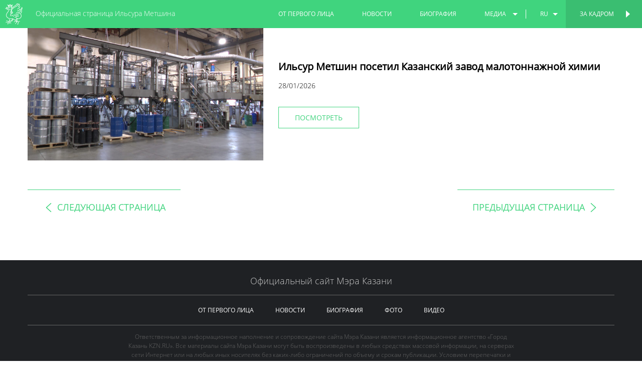

--- FILE ---
content_type: text/html; charset=utf-8
request_url: https://metshin.ru/ru/videos?page=1077
body_size: 63493
content:
<!DOCTYPE html>
<html lang='en'>
<head>
<meta charset='utf-8'>
<meta content='width=device-width, initial-scale=1.0, maximum-scale=1.0, user-scalable=no' name='viewport'>
<meta content='yes' name='apple-mobile-web-app-capable'>
<meta content='IE=Edge' http-equiv='X-UA-Compatible'>
<link href='/favicon.ico' rel='icon'>
<meta content='61289d65f07acc5fb47b746099e44c63' name='cmsmagazine'>
<title>Видео - Официальная страница Ильсура Метшина
</title>
<link rel="stylesheet" media="screen" href="/assets/application-347cb250f1e5374b93eb13157947d902.css" />
<script src="/assets/vendor/modernizr-1003124a8251ca1289c77dc28740f33e.js"></script>
<meta name="csrf-param" content="authenticity_token" />
<meta name="csrf-token" content="ztJbChLgdDWK+ySmftO8IihUIw1WuUyBqp6dqmH68yNQpBcwjnPCxnaA/FD6qGuTVVqopwGI/gODfZEX6TCGcw==" />
</head>
<body class='page-official   site'>
<header class='header js-header'>
<div class='header-navbar'>
<a class='offcanvas-button left js-offcanvas-menu' href='#'></a>
<ul class='header-navbar-list show-for-small-only' lang-small-only=''><li class='dropdown js-dropdown'><a class='dropdown-button' href='/'>
ru
</a>
<div class='dropdown-list'>
<ul>
<li>
<a page="1077" controller="web/videos" action="index" locale="ru" href="/en/">en</a>
</li>
<li>
<a page="1077" controller="web/videos" action="index" locale="ru" href="/tt/">tt</a>
</li>
</ul>
</div></li></ul>
<div class='header-logo-block'>
<a class='js-root-link' href='/'>
<div class='icon icon-3x'><svg class='icon-svg'><use xlink:href='/assets/icons-svg-93557065d7ff619daf0f252251ae3a65.svg#icon-gerb'></use></svg></div>
</a>
</div>
<div class='header-topbar-title'>
<a class='header-topbar-title-official' href='/'>
Официальная страница Ильсура Метшина
</a>
<a class='header-topbar-title-personal' href='/personal'>
<span>
Персональная страница
</span>
<span>
Персональная страница Ильсура Метшина
</span>
</a>
</div>
<div class='right header-navbar-list-official'>
<a class='header-switcher right js-async-link' data-state='personal' data-title='Персональная страница Ильсура Метшина' href='/personal'>
За кадром
</a>
<ul class='header-navbar-list right'><li><a href="/blogs">от первого лица</a></li><li><a href="/posts">новости</a></li><li><a href="/personal/biography">биография</a></li><li class='dropdown js-dropdown'><a class='dropdown-button dropdown-button-media' href='#'>медиа</a>
<div class='dropdown-list'>
<ul>
<li><a href="/galleries">фото</a></li><li><a href="/videos">видео</a></li></ul>
</div></li><li class='divider'></li><li class='dropdown js-dropdown'><a class='dropdown-button' href='/'>
ru
</a>
<div class='dropdown-list'>
<ul>
<li>
<a page="1077" controller="web/videos" action="index" locale="ru" href="/en/">en</a>
</li>
<li>
<a page="1077" controller="web/videos" action="index" locale="ru" href="/tt/">tt</a>
</li>
</ul>
</div></li></ul>
</div>
<a class='offcanvas-button right js-offcanvas-menu' href='#'></a>
<div class='left header-navbar-list-personal'>
<a class='header-switcher left js-async-link' data-state='official' data-title='Официальная страница Ильсура Метшина' href='/'>
<span class='show-for-small-only'>
Официальная
</span>
<span class='show-for-medium-up'>
Официальная страница
</span>
</a>
<ul class='header-navbar-list left'><li class='dropdown js-dropdown'><a class='dropdown-button' href='/'>
ru
</a>
<div class='dropdown-list'>
<ul>
<li>
<a page="1077" controller="web/videos" action="index" locale="ru" href="/en/personal">en</a>
</li>
<li>
<a page="1077" controller="web/videos" action="index" locale="ru" href="/tt/personal">tt</a>
</li>
</ul>
</div></li><li class='divider'></li><li><a href="/personal/posts">новости</a></li><li><a href="/personal/recommendations">Рекомендации</a></li><li><a href="/personal/biography">биография</a></li><li class='dropdown js-dropdown'><a class='dropdown-button' href='#'>медиа</a>
<div class='dropdown-list'>
<ul>
<li><a href="/personal/galleries">фото</a></li><li><a href="/personal/videos">видео</a></li></ul>
</div></li></ul>
</div>
</div>
</header>

<div class='js-content'>
<div class='posts post-main post-videos'>
<div class='row'><div class='inline-columns small-12 medium-4 large-5'><div class='post-item-img maintain-aspect-ratio'>
<img alt="Ильсур Метшин посетил Казанский завод малотоннажной химии" src="https://cdn.metshin.ru/images/2026/01/28/ec15c20c-af78-4fe5-9b47-cc83a11ff2b3_740x555.jpg" /></div></div><div class='inline-columns small-12 medium-8 large-7'><h2 class='post-item-title'>
Ильсур Метшин посетил Казанский завод малотоннажной химии</h2>
<div class='post-item-date js-date-format-d-m-y' data-date='2026-01-28 13:38:48 +0300'></div><a class="button js-item" data-state="video_show" data-template="video_show" data-data-url="/api/videos/28837" data-back-url="/videos" data-with-pagination="true" href="/ru/videos/28837">Посмотреть</a></div></div>
</div>
<div class='row'>
<div class='columns small-12'>
<div class='posts videos'>
<ul class='small-block-grid-1 medium-block-grid-2'>
</ul>
</div>
</div>
</div>
<div class='row'>
<div class='columns small-12'>
<div class='text-center'>
<nav class='pagination'>
<span class='first'>
<a href="/ru/videos">первая страница</a>
</span>

<div class='prev'>
<a rel="prev" href="/ru/videos?page=1076"><div class='pagination-button-title'>
<div class='icon icon-2x'><svg class='icon-svg'><use xlink:href='/assets/icons-svg-93557065d7ff619daf0f252251ae3a65.svg#icon-arrow-left'></use></svg></div>
<span>
следующая страница
</span>
</div>
<div class='pagination-button-date'>
<div class='js-date-format-d-m-y'></div>
<span>-</span>
<div class='js-date-format-d-m-y'></div>
</div>
</a></div>

<span class='page gap'>
&hellip;
</span>

<span class='page'>
<a href="/ru/videos?page=1073">1073</a>
</span>

<span class='page'>
<a href="/ru/videos?page=1074">1074</a>
</span>

<span class='page'>
<a href="/ru/videos?page=1075">1075</a>
</span>

<span class='page'>
<a rel="prev" href="/ru/videos?page=1076">1076</a>
</span>

<span class='page current'>
1077
</span>

<span class='page'>
<a rel="next" href="/ru/videos?page=1078">1078</a>
</span>

<span class='page'>
<a href="/ru/videos?page=1079">1079</a>
</span>

<span class='page'>
<a href="/ru/videos?page=1080">1080</a>
</span>

<span class='page'>
<a href="/ru/videos?page=1081">1081</a>
</span>

<span class='page gap'>
&hellip;
</span>

<div class='next'>
<a rel="next" href="/ru/videos?page=1078"><div class='pagination-button-title'>
<span>
предыдущая страница
</span>
<div class='icon icon-2x'><svg class='icon-svg'><use xlink:href='/assets/icons-svg-93557065d7ff619daf0f252251ae3a65.svg#icon-arrow-right'></use></svg></div>
</div>
<div class='pagination-button-date'>
<div class='js-date-format-d-m-y'></div>
<span>-</span>
<div class='js-date-format-d-m-y'></div>
</div>
</a></div>

<span class='last'>
<a href="/ru/videos?page=1119">последняя страница</a>
</span>

</nav>

</div>
</div>
</div>

<div class='reveal-modal js-modal' data-reveal=''></div>


<footer class='footer'>
<div class='row'>
<div class='columns small-12'>
<div class='footer-title'>
Официальный сайт Мэра Казани
</div>
</div>
</div>
<div class='row'>
<!-- noindex -->
<div class='columns small-12'>
<ul class='footer-list footer-list-official'>
<li><a href="/blogs">от первого лица</a></li>
<li><a href="/posts">новости</a></li>
<li><a href="/personal/biography">биография</a></li>
<li><a href="/galleries">фото</a></li>
<li><a href="/videos">видео</a></li>
</ul>
<ul class='footer-list footer-list-personal'>
<li><a href="/personal/blogs">личное мнение</a></li>
<li><a href="/personal/posts">новости</a></li>
<li><a href="/personal/recommendations">Рекомендации</a></li>
<li><a href="/personal/biography">биография</a></li>
<li><a href="/personal/galleries">фото</a></li>
<li><a href="/personal/videos">видео</a></li>
</ul>
</div>
<!-- / noindex -->
</div>
<div class='row'>
<!-- noindex -->
<div class='columns small-12 medium-8 medium-centered'>
<div class='footer-agreement hide-for-small-only'>
Ответственным за информационное наполнение и сопровождение сайта Мэра Казани является информационное агентство «Город Казань KZN.RU». Все материалы сайта Мэра Казани могут быть воспроизведены в любых средствах массовой информации, на серверах сети Интернет или на любых иных носителях без каких-либо ограничений по объему и срокам публикации. Условием перепечатки и ретрансляции является ссылка на первоисточник (в случае копирования информации портала в сети Интернет - интерактивная ссылка). Предварительного согласия на перепечатку со стороны информационного агентства «Город Казань KZN.RU» и пресс-службы Мэрии Казани не требуется.
</div>
<ul class='accordion show-for-small-only' data-accordion=''>
<li class='accordion-navigation'>
<a href='#user_info'>
условия предоставления информации
<div class='icon icon-3x'><svg class='icon-svg'><use xlink:href='/assets/icons-svg-93557065d7ff619daf0f252251ae3a65.svg#icon-arrow-right'></use></svg></div>
</a>
<div class='content' id='user_info'>
Ответственным за информационное наполнение и сопровождение сайта Мэра Казани является информационное агентство «Город Казань KZN.RU». Все материалы сайта Мэра Казани могут быть воспроизведены в любых средствах массовой информации, на серверах сети Интернет или на любых иных носителях без каких-либо ограничений по объему и срокам публикации. Условием перепечатки и ретрансляции является ссылка на первоисточник (в случае копирования информации портала в сети Интернет - интерактивная ссылка). Предварительного согласия на перепечатку со стороны информационного агентства «Город Казань KZN.RU» и пресс-службы Мэрии Казани не требуется.
</div>
</li>
</ul>
</div>
<!-- / noindex -->
</div>
<div class='row hide-for-small-only'>
<div class='columns small-12'>
<ul class='footer-list footer-list-bottom'>
<li>
<a href='http://www.kzn.ru/' target='_blank'>
Мэрия Казани
</a>
</li>
<li>
<a href='http://www.kzn.ru/irecept' target='_blank'>
Интернет-приемная
</a>
</li>
</ul>
</div>
</div>
<div class='row'>
<div class='columns small-12'>
<div class='footer-license'>
<div class='footer-license__title'>
Все материалы сайта доступны по лицензии:
</div>
<a target="_blank" class="footer-license__link" href="http://creativecommons.org/licenses/by/4.0/deed.ru">Creative Commons Attribution 4.0 International</a>
</div>
</div>
</div>
</footer>

</div>
<div class='offcanvas offcanvas-left'>
<div class='offcanvas-content'>
<ul class='offcanvas-menu'>
<li><a href="/blogs">от первого лица</a></li>
<li><a href="/posts">новости</a></li>
<li><a href="/personal/biography">биография</a></li>
<li><a href="/galleries">фото</a></li>
<li><a href="/videos">видео</a></li>
</ul>
<ul class='offcanvas-menu'>
<li>
<a href='http://www.kzn.ru/irecept'><span>Интернет-приемная</span><div class='icon icon-2x'><svg class='icon-svg'><use xlink:href='/assets/icons-svg-93557065d7ff619daf0f252251ae3a65.svg#icon-mail'></use></svg></div>
</a>
</li>
<li>
<a href='http://www.kzn.ru/' target='_blank'><span>Мэрия Казани</span><div class='icon icon-2x'><svg class='icon-svg'><use xlink:href='/assets/icons-svg-93557065d7ff619daf0f252251ae3a65.svg#icon-world'></use></svg></div>
</a>
</li>
</ul>
</div>
</div>
<div class='offcanvas offcanvas-right'>
<div class='offcanvas-content'>
<ul class='offcanvas-menu'>
<li><a href="/personal/posts">новости</a></li>
<li><a href="/personal/recommendations">Рекомендации</a></li>
<li><a href="/personal/biography">биография</a></li>
<li><a href="/personal/galleries">фото</a></li>
<li><a href="/personal/videos">видео</a></li>
</ul>
</div>
</div>

<div class='page-switcher'></div>
<a class='switcher switcher-left js-async-link js-switcher' data-state='personal' href='/personal'>
<div class='switcher-bg'></div>
<div class='switcher-arrow'>
<div class='icon icon-2x'><svg class='icon-svg'><use xlink:href='/assets/icons-svg-93557065d7ff619daf0f252251ae3a65.svg#icon-arrow-to-left'></use></svg></div>
</div>
<div class='switcher-title'>
<div class='title'>
персональная страница
</div>
</div>
</a>
<a class='switcher switcher-right js-async-link' data-state='official' href='/'>
<div class='switcher-bg'></div>
<div class='switcher-arrow'>
<div class='icon icon-2x'><svg class='icon-svg'><use xlink:href='/assets/icons-svg-93557065d7ff619daf0f252251ae3a65.svg#icon-arrow-to-right'></use></svg></div>
</div>
<div class='switcher-title'>
<div class='title'>
официальная страница
</div>
</div>
</a>

<script id='new_show' type='text/html'>
<div class='modal-topbar'>
<div class='modal-topbar-content'>
<a class='close-reveal-modal js-modal-close right'>
<div class='icon icon-1x'><svg class='icon-svg'><use xlink:href='/assets/icons-svg-93557065d7ff619daf0f252251ae3a65.svg#icon-close-btn'></use></svg></div>
</a>
<div class='modal-label'>
<div class='modal-label-icon'>
<div class='icon icon-1x'><svg class='icon-svg'><use xlink:href='/assets/icons-svg-93557065d7ff619daf0f252251ae3a65.svg#icon-news-nofill'></use></svg></div>
</div>
<div class='modal-label-text'>
Новости
</div>
</div>
</div>
</div>
<div class='modal-content'>
<div class='row'>
<div class='columns small-12'>
<h1 class='modal-content-title'>
{{item.title}}
</h1>
</div>
</div>
<div class='row'>
<div class='columns small-12'>
<div class='modal-content-date date-time js-date-format-time' data-date='{{item.published_at}}'></div>
<div class='modal-content-date date-d-m-y js-date-format-d-m-y' data-date='{{item.published_at}}'></div>
</div>
</div>
<div class='row'>
<div class='columns small-12'>
<div class='modal-content-media'>
<img alt='{{item.title}}' class='modal-content-img' data-interchange='[{{item.image_medium}}, (small)], [{{item.image_large}}, (medium)]'>
<div class='modal-content-author-media'>
{{{item.media_author}}}
</div>
</div>
</div>
</div>
<div class='row'>
<div class='columns small-12 large-8 large-push-3'>
{{{item.body}}}
</div>
<div class='columns small-12 large-3 large-pull-8'>
<div class='modal-content-author small-text-center large-text-left'>
{{{item.text_author}}}
<!-- %span -->
<!-- Зиля Гайфи -->
<!-- %span -->
<!-- Город Казань -->
<!-- %span -->
<!-- =link_to "www.kzn.ru", "www.kzn.ru" -->
</div>
</div>
</div>
</div>
{{#if relations.has_relations}}<div class='modal-materials'>
<div class='modal-materials-title'>
Мультимедиа
</div>
<ul class='modal-materials-list'>
{{#if relations.has_gallery}}<li>
<a href='{{relations.gallery}}'>
<div class='modal-materials-list-icon'>
<div class='icon icon-3x'><svg class='icon-svg'><use xlink:href='/assets/icons-svg-93557065d7ff619daf0f252251ae3a65.svg#icon-photo-materials'></use></svg></div>
</div>
<div class='modal-materials-list-text'>
фото
</div>
</a>
</li>{{/if}}{{#if relations.has_personal_gallery}}<li>
<a href='{{relations.gallery}}'>
<div class='modal-materials-list-icon'>
<div class='icon icon-3x'><svg class='icon-svg'><use xlink:href='/assets/icons-svg-93557065d7ff619daf0f252251ae3a65.svg#icon-photo-materials'></use></svg></div>
</div>
<div class='modal-materials-list-text'>
фото
</div>
</a>
</li>{{/if}}{{#if relations.has_video}}<li>
<a href='{{relations.video}}'>
<div class='modal-materials-list-icon'>
<div class='icon icon-3x'><svg class='icon-svg'><use xlink:href='/assets/icons-svg-93557065d7ff619daf0f252251ae3a65.svg#icon-video-materials'></use></svg></div>
</div>
<div class='modal-materials-list-text'>
видео
</div>
</a>
</li>{{/if}}{{#if relations.has_personal_video}}<li>
<a href='{{relations.video}}'>
<div class='modal-materials-list-icon'>
<div class='icon icon-3x'><svg class='icon-svg'><use xlink:href='/assets/icons-svg-93557065d7ff619daf0f252251ae3a65.svg#icon-video-materials'></use></svg></div>
</div>
<div class='modal-materials-list-text'>
видео
</div>
</a>
</li>{{/if}}{{#if relations.has_post}}<li>
<a href='{{relations.post}}'>
<div class='modal-materials-list-icon'>
<div class='icon icon-3x'><svg class='icon-svg'><use xlink:href='/assets/icons-svg-93557065d7ff619daf0f252251ae3a65.svg#icon-post-materials'></use></svg></div>
</div>
<div class='modal-materials-list-text'>
<span class="translation_missing" title="translation missing: ru.modal_materials.news">News</span>
</div>
</a>
</li>{{/if}}{{#if relations.has_personal_post}}<li>
<a href='{{relations.post}}'>
<div class='modal-materials-list-icon'>
<div class='icon icon-3x'><svg class='icon-svg'><use xlink:href='/assets/icons-svg-93557065d7ff619daf0f252251ae3a65.svg#icon-post-materials'></use></svg></div>
</div>
<div class='modal-materials-list-text'>
<span class="translation_missing" title="translation missing: ru.modal_materials.news">News</span>
</div>
</a>
</li>{{/if}}</ul>
</div>{{/if}}
<div class='modal-social' id='modal-social'></div>
<div class='modal-footer'>
{{#if pagination}}<a class='nav-left js-modal-nav-button' data-back-url='{{posts_path}}/{{locale}}/' data-data-url='{{api_post_path prev.id}}?locale={{locale}}' data-state='post_show' data-template='{{prev.show_template}}' data-with-pagination='true' href='/{{locale}}{{post_path prev.id}}'>
<div class='nav-content'>
<div class='nav-header'>
Следующая новость
</div>
<div class='nav-text'>
{{prev.title}}
</div>
<div class='icon icon-2x'><svg class='icon-svg'><use xlink:href='/assets/icons-svg-93557065d7ff619daf0f252251ae3a65.svg#icon-arrow-left'></use></svg></div>
</div>
</a>
<a class='nav-right js-modal-nav-button' data-back-url='{{posts_path}}/{{locale}}/' data-data-url='{{api_post_path next.id}}?locale={{locale}}' data-state='post_show' data-template='{{next.show_template}}' data-with-pagination='true' href='/{{locale}}{{post_path next.id}}'>
<div class='nav-content'>
<div class='nav-header'>
Предыдущая новость
</div>
<div class='nav-text'>
{{next.title}}
</div>
<div class='icon icon-2x'><svg class='icon-svg'><use xlink:href='/assets/icons-svg-93557065d7ff619daf0f252251ae3a65.svg#icon-arrow-right'></use></svg></div>
</div>
</a>{{/if}}</div>
</script>

<script id='blog_show' type='text/html'>
<div class='modal-topbar'>
<div class='modal-topbar-content'>
<a class='close-reveal-modal js-modal-close right'>
<div class='icon icon-1x'><svg class='icon-svg'><use xlink:href='/assets/icons-svg-93557065d7ff619daf0f252251ae3a65.svg#icon-close-btn'></use></svg></div>
</a>
<div class='modal-label'>
<div class='modal-label-icon'>
<div class='icon icon-1x'><svg class='icon-svg'><use xlink:href='/assets/icons-svg-93557065d7ff619daf0f252251ae3a65.svg#icon-news-nofill'></use></svg></div>
</div>
<div class='modal-label-text'>
Личное мнение
</div>
</div>
</div>
</div>
<div class='modal-content'>
<div class='row'>
<div class='columns small-12'>
<h1 class='modal-content-title'>
{{item.title}}
</h1>
</div>
</div>
<div class='row'>
<div class='columns small-12'>
<div class='modal-content-date date-time js-date-format-time' data-date='{{item.published_at}}'></div>
<div class='modal-content-date date-d-m-y js-date-format-d-m-y' data-date='{{item.published_at}}'></div>
</div>
</div>
<!-- .row -->
<!-- .columns.small-12 -->
<!-- .modal-content-author -->
<!-- {{{item.text_author}}} -->
<div class='row'>
<div class='columns small-12'>
<div class='modal-content-media'>
<img alt='{{item.title}}' class='modal-content-img' data-interchange='[{{item.image_medium}}, (small)], [{{item.image_large}}, (medium)]'>
<div class='modal-content-author-media'>
{{{item.media_author}}}
</div>
</div>
</div>
</div>
<div class='row'>
<div class='columns small-12 large-8 large-push-3'>
{{{item.body}}}
</div>
<div class='columns small-12 large-2 large-pull-8'>
<div class='modal-content-author small-text-center large-text-left'>
{{{item.text_author}}}
<!-- %span -->
<!-- Зиля Гайфи -->
<!-- %span -->
<!-- Город Казань -->
<!-- %span -->
<!-- =link_to "www.kzn.ru", "www.kzn.ru" -->
</div>
</div>
</div>
</div>
{{#if relations.has_relations}}<div class='modal-materials'>
<div class='modal-materials-title'>
Мультимедиа
</div>
<ul class='modal-materials-list'>
{{#if relations.has_gallery}}<li>
<a href='{{relations.gallery}}'>
<div class='modal-materials-list-icon'>
<div class='icon icon-3x'><svg class='icon-svg'><use xlink:href='/assets/icons-svg-93557065d7ff619daf0f252251ae3a65.svg#icon-photo-materials'></use></svg></div>
</div>
<div class='modal-materials-list-text'>
фото
</div>
</a>
</li>{{/if}}{{#if relations.has_personal_gallery}}<li>
<a href='{{relations.gallery}}'>
<div class='modal-materials-list-icon'>
<div class='icon icon-3x'><svg class='icon-svg'><use xlink:href='/assets/icons-svg-93557065d7ff619daf0f252251ae3a65.svg#icon-photo-materials'></use></svg></div>
</div>
<div class='modal-materials-list-text'>
фото
</div>
</a>
</li>{{/if}}{{#if relations.has_video}}<li>
<a href='{{relations.video}}'>
<div class='modal-materials-list-icon'>
<div class='icon icon-3x'><svg class='icon-svg'><use xlink:href='/assets/icons-svg-93557065d7ff619daf0f252251ae3a65.svg#icon-video-materials'></use></svg></div>
</div>
<div class='modal-materials-list-text'>
видео
</div>
</a>
</li>{{/if}}{{#if relations.has_personal_video}}<li>
<a href='{{relations.video}}'>
<div class='modal-materials-list-icon'>
<div class='icon icon-3x'><svg class='icon-svg'><use xlink:href='/assets/icons-svg-93557065d7ff619daf0f252251ae3a65.svg#icon-video-materials'></use></svg></div>
</div>
<div class='modal-materials-list-text'>
видео
</div>
</a>
</li>{{/if}}{{#if relations.has_post}}<li>
<a href='{{relations.post}}'>
<div class='modal-materials-list-icon'>
<div class='icon icon-3x'><svg class='icon-svg'><use xlink:href='/assets/icons-svg-93557065d7ff619daf0f252251ae3a65.svg#icon-post-materials'></use></svg></div>
</div>
<div class='modal-materials-list-text'>
<span class="translation_missing" title="translation missing: ru.modal_materials.news">News</span>
</div>
</a>
</li>{{/if}}{{#if relations.has_personal_post}}<li>
<a href='{{relations.post}}'>
<div class='modal-materials-list-icon'>
<div class='icon icon-3x'><svg class='icon-svg'><use xlink:href='/assets/icons-svg-93557065d7ff619daf0f252251ae3a65.svg#icon-post-materials'></use></svg></div>
</div>
<div class='modal-materials-list-text'>
<span class="translation_missing" title="translation missing: ru.modal_materials.news">News</span>
</div>
</a>
</li>{{/if}}</ul>
</div>{{/if}}
<div class='modal-social' id='modal-social'></div>
<div class='modal-footer'>
{{#if pagination}}<a class='nav-left js-modal-nav-button' data-back-url='{{blogs_path}}/{{locale}}/' data-data-url='{{api_blog_path prev.id}}?locale={{locale}}' data-state='blog_show' data-template='{{prev.show_template}}' data-with-pagination='true' href='/{{locale}}{{blog_path prev.id}}'>
<div class='nav-content'>
<div class='nav-header'>
Следующая новость
</div>
<div class='nav-text'>
{{prev.title}}
</div>
<div class='icon icon-2x'><svg class='icon-svg'><use xlink:href='/assets/icons-svg-93557065d7ff619daf0f252251ae3a65.svg#icon-arrow-left'></use></svg></div>
</div>
</a>
<a class='nav-right js-modal-nav-button' data-back-url='{{blogs_path}}/{{locale}}/' data-data-url='{{api_blog_path next.id}}?locale={{locale}}' data-state='blog_show' data-template='{{next.show_template}}' data-with-pagination='true' href='/{{locale}}{{blog_path next.id}}'>
<div class='nav-content'>
<div class='nav-header'>
Предыдущая новость
</div>
<div class='nav-text'>
{{next.title}}
</div>
<div class='icon icon-2x'><svg class='icon-svg'><use xlink:href='/assets/icons-svg-93557065d7ff619daf0f252251ae3a65.svg#icon-arrow-right'></use></svg></div>
</div>
</a>{{/if}}</div>
</script>

<script id='video_show' type='text/html'>
<div class='modal-topbar'>
<div class='modal-topbar-content'>
<a class='close-reveal-modal js-modal-close right'>
<div class='icon icon-1x'><svg class='icon-svg'><use xlink:href='/assets/icons-svg-93557065d7ff619daf0f252251ae3a65.svg#icon-close-btn'></use></svg></div>
</a>
<div class='modal-label'>
<div class='modal-label-icon'>
<div class='icon icon-1x'><svg class='icon-svg'><use xlink:href='/assets/icons-svg-93557065d7ff619daf0f252251ae3a65.svg#icon-news-nofill'></use></svg></div>
</div>
<div class='modal-label-text'>
Видео
</div>
</div>
</div>
</div>
<div class='modal-content'>
<div class='row'>
<div class='columns small-12'>
<h1 class='modal-content-title'>
{{item.title}}
</h1>
</div>
</div>
<div class='row'>
<div class='columns small-12'>
<div class='modal-content-date date-time js-date-format-time' data-date='{{item.published_at}}'></div>
<div class='modal-content-date date-d-m-y js-date-format-d-m-y' data-date='{{item.published_at}}'></div>
</div>
</div>
<div class='row'>
<div class='columns small-12'>
<div class='modal-content-video js-video'>
<video autoplay class='video-js vjs-video-skin vjs-big-play-centered' controls height='auto' id='video' poster='{{item.preview_large}}' preload='auto' width='100%'>
<source src='{{item.mp4}}' type='video/mp4'>
<!-- noindex -->
<p class='vjs-no-js'>
To view this video please enable JavaScript, and consider upgrading to a web browser that
<a href='http://videojs.com/html5-video-support/' target='_blank'>supports HTML5 video</a>
</p>
<!-- / noindex -->
</video>
</div>
</div>
</div>
<div class='row'>
<div class='columns small-12'>
<div class='text-center'>
<a class='button' download='' href='{{item.mp4}}'>
Скачать
</a>
</div>
</div>
</div>
<div class='row'>
<div class='columns small-3 small-centered'>
{{#if relations.has_relations}}<div class='modal-materials'>
<div class='modal-materials-title'>
Мультимедиа
</div>
<ul class='modal-materials-list'>
{{#if relations.has_gallery}}<li>
<a href='{{relations.gallery}}'>
<div class='modal-materials-list-icon'>
<div class='icon icon-3x'><svg class='icon-svg'><use xlink:href='/assets/icons-svg-93557065d7ff619daf0f252251ae3a65.svg#icon-photo-materials'></use></svg></div>
</div>
<div class='modal-materials-list-text'>
фото
</div>
</a>
</li>{{/if}}{{#if relations.has_personal_gallery}}<li>
<a href='{{relations.gallery}}'>
<div class='modal-materials-list-icon'>
<div class='icon icon-3x'><svg class='icon-svg'><use xlink:href='/assets/icons-svg-93557065d7ff619daf0f252251ae3a65.svg#icon-photo-materials'></use></svg></div>
</div>
<div class='modal-materials-list-text'>
фото
</div>
</a>
</li>{{/if}}{{#if relations.has_video}}<li>
<a href='{{relations.video}}'>
<div class='modal-materials-list-icon'>
<div class='icon icon-3x'><svg class='icon-svg'><use xlink:href='/assets/icons-svg-93557065d7ff619daf0f252251ae3a65.svg#icon-video-materials'></use></svg></div>
</div>
<div class='modal-materials-list-text'>
видео
</div>
</a>
</li>{{/if}}{{#if relations.has_personal_video}}<li>
<a href='{{relations.video}}'>
<div class='modal-materials-list-icon'>
<div class='icon icon-3x'><svg class='icon-svg'><use xlink:href='/assets/icons-svg-93557065d7ff619daf0f252251ae3a65.svg#icon-video-materials'></use></svg></div>
</div>
<div class='modal-materials-list-text'>
видео
</div>
</a>
</li>{{/if}}{{#if relations.has_post}}<li>
<a href='{{relations.post}}'>
<div class='modal-materials-list-icon'>
<div class='icon icon-3x'><svg class='icon-svg'><use xlink:href='/assets/icons-svg-93557065d7ff619daf0f252251ae3a65.svg#icon-post-materials'></use></svg></div>
</div>
<div class='modal-materials-list-text'>
<span class="translation_missing" title="translation missing: ru.modal_materials.news">News</span>
</div>
</a>
</li>{{/if}}{{#if relations.has_personal_post}}<li>
<a href='{{relations.post}}'>
<div class='modal-materials-list-icon'>
<div class='icon icon-3x'><svg class='icon-svg'><use xlink:href='/assets/icons-svg-93557065d7ff619daf0f252251ae3a65.svg#icon-post-materials'></use></svg></div>
</div>
<div class='modal-materials-list-text'>
<span class="translation_missing" title="translation missing: ru.modal_materials.news">News</span>
</div>
</a>
</li>{{/if}}</ul>
</div>{{/if}}
</div>
</div>
</div>
<div class='modal-social' id='modal-social'></div>
<div class='modal-footer'>
{{#if pagination}}<a class='nav-left js-modal-nav-button' data-back-url='{{videos_path}}/{{locale}}/' data-data-url='{{api_video_path prev.id}}?locale={{locale}}' data-state='video_show' data-template='{{prev.show_template}}' data-with-pagination='true' href='/{{locale}}{{video_path prev.id}}'>
<div class='nav-content'>
<div class='nav-header'>
Предыдущее видео
</div>
<div class='nav-text'>
{{prev.title}}
</div>
<div class='icon icon-2x'><svg class='icon-svg'><use xlink:href='/assets/icons-svg-93557065d7ff619daf0f252251ae3a65.svg#icon-arrow-left'></use></svg></div>
</div>
</a>
<a class='nav-right js-modal-nav-button' data-back-url='{{videos_path}}/{{locale}}/' data-data-url='{{api_video_path next.id}}?locale={{locale}}' data-state='video_show' data-template='{{next.show_template}}' data-with-pagination='true' href='/{{locale}}{{video_path next.id}}'>
<div class='nav-content'>
<div class='nav-header'>
Следующее видео
</div>
<div class='nav-text'>
{{next.title}}
</div>
<div class='icon icon-2x'><svg class='icon-svg'><use xlink:href='/assets/icons-svg-93557065d7ff619daf0f252251ae3a65.svg#icon-arrow-right'></use></svg></div>
</div>
</a>{{/if}}</div>
</script>

<script id='recommendation_show' type='text/html'>
<div class='modal-topbar'>
<div class='modal-topbar-content'>
<a class='close-reveal-modal js-modal-close right'>
<div class='icon icon-1x'><svg class='icon-svg'><use xlink:href='/assets/icons-svg-93557065d7ff619daf0f252251ae3a65.svg#icon-close-btn'></use></svg></div>
</a>
<div class='modal-label'>
<div class='modal-label-icon'>
<div class='icon icon-1x'><svg class='icon-svg'><use xlink:href='/assets/icons-svg-93557065d7ff619daf0f252251ae3a65.svg#icon-news-nofill'></use></svg></div>
</div>
<div class='modal-label-text'>
Рекомендации
</div>
</div>
</div>
</div>
<div class='modal-content'>
<div class='row'>
<div class='columns small-12'>
<h1 class='modal-content-title'>
{{item.title}}
</h1>
</div>
</div>
<div class='row'>
<div class='columns small-12'>
<div class='modal-content-date date-time js-date-format-time' data-date='{{item.published_at}}'></div>
<div class='modal-content-date date-d-m-y js-date-format-d-m-y' data-date='{{item.published_at}}'></div>
</div>
</div>
<!-- .row -->
<!-- .columns.small-12 -->
<!-- .modal-content-author -->
<!-- {{{item.text_author}}} -->
<div class='row'>
<div class='columns small-12'>
<div class='modal-content-media'>
<img alt='{{item.title}}' class='modal-content-img' data-interchange='[{{item.image_medium}}, (small)], [{{item.image_large}}, (medium)]'>
<div class='modal-content-author-media'>
{{{item.media_author}}}
</div>
</div>
</div>
</div>
<div class='row'>
<div class='columns small-12 large-8 large-centered'>
{{{item.body}}}
</div>
</div>
</div>
{{#if relations.has_relations}}<div class='modal-materials'>
<div class='modal-materials-title'>
Мультимедиа
</div>
<ul class='modal-materials-list'>
{{#if relations.has_gallery}}<li>
<a href='{{relations.gallery}}'>
<div class='modal-materials-list-icon'>
<div class='icon icon-3x'><svg class='icon-svg'><use xlink:href='/assets/icons-svg-93557065d7ff619daf0f252251ae3a65.svg#icon-photo-materials'></use></svg></div>
</div>
<div class='modal-materials-list-text'>
фото
</div>
</a>
</li>{{/if}}{{#if relations.has_personal_gallery}}<li>
<a href='{{relations.gallery}}'>
<div class='modal-materials-list-icon'>
<div class='icon icon-3x'><svg class='icon-svg'><use xlink:href='/assets/icons-svg-93557065d7ff619daf0f252251ae3a65.svg#icon-photo-materials'></use></svg></div>
</div>
<div class='modal-materials-list-text'>
фото
</div>
</a>
</li>{{/if}}{{#if relations.has_video}}<li>
<a href='{{relations.video}}'>
<div class='modal-materials-list-icon'>
<div class='icon icon-3x'><svg class='icon-svg'><use xlink:href='/assets/icons-svg-93557065d7ff619daf0f252251ae3a65.svg#icon-video-materials'></use></svg></div>
</div>
<div class='modal-materials-list-text'>
видео
</div>
</a>
</li>{{/if}}{{#if relations.has_personal_video}}<li>
<a href='{{relations.video}}'>
<div class='modal-materials-list-icon'>
<div class='icon icon-3x'><svg class='icon-svg'><use xlink:href='/assets/icons-svg-93557065d7ff619daf0f252251ae3a65.svg#icon-video-materials'></use></svg></div>
</div>
<div class='modal-materials-list-text'>
видео
</div>
</a>
</li>{{/if}}{{#if relations.has_post}}<li>
<a href='{{relations.post}}'>
<div class='modal-materials-list-icon'>
<div class='icon icon-3x'><svg class='icon-svg'><use xlink:href='/assets/icons-svg-93557065d7ff619daf0f252251ae3a65.svg#icon-post-materials'></use></svg></div>
</div>
<div class='modal-materials-list-text'>
<span class="translation_missing" title="translation missing: ru.modal_materials.news">News</span>
</div>
</a>
</li>{{/if}}{{#if relations.has_personal_post}}<li>
<a href='{{relations.post}}'>
<div class='modal-materials-list-icon'>
<div class='icon icon-3x'><svg class='icon-svg'><use xlink:href='/assets/icons-svg-93557065d7ff619daf0f252251ae3a65.svg#icon-post-materials'></use></svg></div>
</div>
<div class='modal-materials-list-text'>
<span class="translation_missing" title="translation missing: ru.modal_materials.news">News</span>
</div>
</a>
</li>{{/if}}</ul>
</div>{{/if}}
<div class='modal-social' id='modal-social'></div>
<div class='modal-footer'>
{{#if pagination}}<a class='nav-left js-modal-nav-button' data-back-url='{{personal_recommendations_path}}/{{locale}}/' data-data-url='{{api_personal_recommendation_path prev.id}}?locale={{locale}}' data-state='post_show' data-template='{{prev.show_template}}' data-with-pagination='true' href='/{{locale}}{{personal_recommendation_path prev.id}}'>
<div class='nav-content'>
<div class='nav-header'>
Следующая новость
</div>
<div class='nav-text'>
{{prev.title}}
</div>
<div class='icon icon-2x'><svg class='icon-svg'><use xlink:href='/assets/icons-svg-93557065d7ff619daf0f252251ae3a65.svg#icon-arrow-left'></use></svg></div>
</div>
</a>
<a class='nav-right js-modal-nav-button' data-back-url='{{personal_recommendations_path}}/{{locale}}/' data-data-url='{{api_personal_recommendation_path next.id}}?locale={{locale}}' data-state='post_show' data-template='{{next.show_template}}' data-with-pagination='true' href='/{{locale}}{{personal_recommendation_path next.id}}'>
<div class='nav-content'>
<div class='nav-header'>
Предыдущая новость
</div>
<div class='nav-text'>
{{next.title}}
</div>
<div class='icon icon-2x'><svg class='icon-svg'><use xlink:href='/assets/icons-svg-93557065d7ff619daf0f252251ae3a65.svg#icon-arrow-right'></use></svg></div>
</div>
</a>{{/if}}</div>
</script>

<script id='official' type='text/html'>
<section class='section-welcome show-for-small-only'>
<div class='section-welcome-content'>
<div class='welcome-title text-center'>
Официальная страница
</div>
<div class='welcome-subtitle text-center'>
мэра Казани
</div>
</div>
</section>
<section class='banner show-for-small-only'></section>
<section class='section-welcome section-welcome-appeal show-for-small-only'>
<div class='section-welcome-content'>
<div class='row'>
<div class='columns small-12'>
<div class='welcome-legend'>
<h3>
Уважаемые посетители!
</h3>
<p>
Сайт metshin.ru создан для того, чтобы вы имели возможность в режиме online быть в курсе событий, происходящих в жизни Казани, могли высказать мнение об актуальных для вас проблемах, а также задать через интернет-приемную интересующие вас вопросы. Искренне надеюсь, что общими усилиями мы сделаем столицу нашей республики лучше, краше, комфортнее, а жизнь горожан – стабильнее и благополучнее.
</p>
</div>
</div>
</div>
</div>
</section>
<section class='banner banner-official'></section>
<section class='section-welcome'>
<div class='section-welcome-content'>
<div class='row'>
<div class='columns small-6 small-offset-6'>
<div class='welcome-title'>
<h1>
Официальная страница
мэра Казани
</h1>
</div>
<div class='welcome-legend'>
<h3>
Уважаемые посетители!
</h3>
<p>
Сайт metshin.ru создан для того, чтобы вы имели возможность в режиме online быть в курсе событий, происходящих в жизни Казани, могли высказать мнение об актуальных для вас проблемах, а также задать через интернет-приемную интересующие вас вопросы. Искренне надеюсь, что общими усилиями мы сделаем столицу нашей республики лучше, краше, комфортнее, а жизнь горожан – стабильнее и благополучнее.
</p>
</div>
<ul class='sublinks'>
<li>
<a href='http://www.kzn.ru/' target='_blank'><div class='icon icon-2x'><svg class='icon-svg'><use xlink:href='/assets/icons-svg-93557065d7ff619daf0f252251ae3a65.svg#icon-build'></use></svg></div><span>Мэрия Казани</span></a>
</li>
<li>
<a href='http://www.kzn.ru/irecept' target='_blank'><div class='icon icon-2x'><svg class='icon-svg'><use xlink:href='/assets/icons-svg-93557065d7ff619daf0f252251ae3a65.svg#icon-mail'></use></svg></div><span>Интернет-приемная</span></a>
</li>
</ul>

</div>
</div>
</div>
</section>
<section class='section-timeline'>
<div class='row'>
<div class='columns small-12 js-timeline'>
<div class='timeline-filter js-timeline-filter'>
<span>Показать мне</span><div class='timeline-filter-item timeline-item-quote hint-bottom hint-anim hint-mobile js-filter-item' data-hint='от первого лица' data-type='Blog'><div class='icon icon-1x'><svg class='icon-svg'><use xlink:href='/assets/icons-svg-93557065d7ff619daf0f252251ae3a65.svg#icon-quote'></use></svg></div></div><div class='timeline-filter-item timeline-item-event hint-bottom hint-anim hint-mobile js-filter-item' data-hint='события' data-type='Event'><div class='icon icon-1x'><svg class='icon-svg'><use xlink:href='/assets/icons-svg-93557065d7ff619daf0f252251ae3a65.svg#icon-event'></use></svg></div></div><div class='timeline-filter-item timeline-item-news hint-bottom hint-anim hint-mobile js-filter-item' data-hint='новости' data-type='Post'><div class='icon icon-1x'><svg class='icon-svg'><use xlink:href='/assets/icons-svg-93557065d7ff619daf0f252251ae3a65.svg#icon-news'></use></svg></div></div></div>

<div class='timeline'>
<div class='timeline-group-item js-timeline-list'>
<div class='timeline-start js-timeline-list-start'>
<div class='icon icon-3x'><svg class='icon-svg'><use xlink:href='/assets/icons-svg-93557065d7ff619daf0f252251ae3a65.svg#icon-clock'></use></svg></div>
</div>
{{#each contents}}<div class='js-timeline-item timeline-item timeline-item-{{this.view_type}}' data-data-url='{{this.data_url}}' data-id='{{this.id}}' data-template='{{this.show_template}}' data-type='{{this.view_type}}'>
<div class='timeline-item-date'>
<div class='timeline-item-date-time js-date-format-time' data-date='{{this.published_at}}'></div>
<div class='timeline-item-date-day js-date-format-day-month' data-date='{{this.published_at}}'></div>
</div>
<div class='timeline-item-icon'>
<div class='icon icon-1x'><svg class='icon-svg'><use xlink:href='/assets/icons-svg-93557065d7ff619daf0f252251ae3a65.svg#icon-{{this.view_type}}'></use></svg></div>
</div>
<div class='timeline-item-block'>
{{#if show_image}}<div class='timeline-item-block-image maintain-aspect-ratio js-item-image'>
<img alt='{{this.title}}' data-interchange='[{{this.image_medium}}, (small)], [{{this.image_small}}, (medium)]'>
</div>{{/if}}<div class='timeline-item-block-content'>
<h3 class='timeline-item-block-title'>
{{this.title}}
</h3>
</div>
</div>
</div>{{/each}}</div>
<div class='timeline-load js-timeline-load'>
<button class='button-loading show-for-small-only'>
больше новостей
</button>
<div class='icon-loading'>
<div class='icon-loading-cover'><div class='icon-loading-1'></div><div class='icon-loading-2'></div><div class='icon-loading-3'></div></div>
</div>
</div>
</div>
</div>
</div>
</section>
<footer class='footer'>
<div class='row'>
<div class='columns small-12'>
<div class='footer-title'>
Официальный сайт Мэра Казани
</div>
</div>
</div>
<div class='row'>
<!-- noindex -->
<div class='columns small-12'>
<ul class='footer-list footer-list-official'>
<li><a href="/blogs">от первого лица</a></li>
<li><a href="/posts">новости</a></li>
<li><a href="/personal/biography">биография</a></li>
<li><a href="/galleries">фото</a></li>
<li><a href="/videos">видео</a></li>
</ul>
<ul class='footer-list footer-list-personal'>
<li><a href="/personal/blogs">личное мнение</a></li>
<li><a href="/personal/posts">новости</a></li>
<li><a href="/personal/recommendations">Рекомендации</a></li>
<li><a href="/personal/biography">биография</a></li>
<li><a href="/personal/galleries">фото</a></li>
<li><a href="/personal/videos">видео</a></li>
</ul>
</div>
<!-- / noindex -->
</div>
<div class='row'>
<!-- noindex -->
<div class='columns small-12 medium-8 medium-centered'>
<div class='footer-agreement hide-for-small-only'>
Ответственным за информационное наполнение и сопровождение сайта Мэра Казани является информационное агентство «Город Казань KZN.RU». Все материалы сайта Мэра Казани могут быть воспроизведены в любых средствах массовой информации, на серверах сети Интернет или на любых иных носителях без каких-либо ограничений по объему и срокам публикации. Условием перепечатки и ретрансляции является ссылка на первоисточник (в случае копирования информации портала в сети Интернет - интерактивная ссылка). Предварительного согласия на перепечатку со стороны информационного агентства «Город Казань KZN.RU» и пресс-службы Мэрии Казани не требуется.
</div>
<ul class='accordion show-for-small-only' data-accordion=''>
<li class='accordion-navigation'>
<a href='#user_info'>
условия предоставления информации
<div class='icon icon-3x'><svg class='icon-svg'><use xlink:href='/assets/icons-svg-93557065d7ff619daf0f252251ae3a65.svg#icon-arrow-right'></use></svg></div>
</a>
<div class='content' id='user_info'>
Ответственным за информационное наполнение и сопровождение сайта Мэра Казани является информационное агентство «Город Казань KZN.RU». Все материалы сайта Мэра Казани могут быть воспроизведены в любых средствах массовой информации, на серверах сети Интернет или на любых иных носителях без каких-либо ограничений по объему и срокам публикации. Условием перепечатки и ретрансляции является ссылка на первоисточник (в случае копирования информации портала в сети Интернет - интерактивная ссылка). Предварительного согласия на перепечатку со стороны информационного агентства «Город Казань KZN.RU» и пресс-службы Мэрии Казани не требуется.
</div>
</li>
</ul>
</div>
<!-- / noindex -->
</div>
<div class='row hide-for-small-only'>
<div class='columns small-12'>
<ul class='footer-list footer-list-bottom'>
<li>
<a href='http://www.kzn.ru/' target='_blank'>
Мэрия Казани
</a>
</li>
<li>
<a href='http://www.kzn.ru/irecept' target='_blank'>
Интернет-приемная
</a>
</li>
</ul>
</div>
</div>
<div class='row'>
<div class='columns small-12'>
<div class='footer-license'>
<div class='footer-license__title'>
Все материалы сайта доступны по лицензии:
</div>
<a target="_blank" class="footer-license__link" href="http://creativecommons.org/licenses/by/4.0/deed.ru">Creative Commons Attribution 4.0 International</a>
</div>
</div>
</div>
</footer>

<div class='reveal-modal js-modal' data-reveal=''></div>

</script>

<script id='personal' type='text/html'>
<section class='section-welcome show-for-small-only'>
<div class='section-welcome-content'>
<div class='row'>
<div class='columns small-12'>
<div class='welcome-title'>
Ильсур Метшин
</div>
<div class='welcome-subtitle'>
ЗА КАДРОМ
</div>
</div>
</div>
</div>
</section>
<section class='banner'>
<section class='section-welcome'>
<div class='section-welcome-content'>
<div class='row'>
<div class='columns small-4 small-offset-8'>
<div class='welcome-title'>
Ильсур Метшин
</div>
<div class='welcome-subtitle'>
<h1>
ЗА КАДРОМ
</h1>
</div>
<div class='welcome-legend'>
<p>
В этом разделе вы увидите Ильсура Метшина «без галстука» - не только как Мэра Казани, но как любителя спорта и музыки, мужа и отца. Здесь можно узнать его мнение по поводу различных тем, актуальных для казанцев, а также получить рекомендации к прочтению полезных книг, просмотру увлекательных фильмов, посещению интересных мест.
</p>
</div>
</div>
</div>
</div>
</section>
</section>
<section class='section-welcome show-for-small-only'>
<div class='row'>
<div class='columns small-12'>
<div class='welcome-legend'>
<p>
В этом разделе вы увидите Ильсура Метшина «без галстука» - не только как Мэра Казани, но как любителя спорта и музыки, мужа и отца. Здесь можно узнать его мнение по поводу различных тем, актуальных для казанцев, а также получить рекомендации к прочтению полезных книг, просмотру увлекательных фильмов, посещению интересных мест.
</p>
</div>
</div>
</div>
</section>
<section class='section-personal'>
<!-- / News -->
<!-- / -->
<div class='row'>
<div class='columns small-12'>
<div class='post-title' id='posts_news'>свежие новости</div>
<div class='posts news'>
<ul class='small-block-grid-1 medium-block-grid-4'>
<li>
<a class='post-item js-item-personal-index' data-back-url='{{personal_posts_path}}' data-data-url='{{main_news.data_url}}' data-template='{{main_news.show_template}}' href='{{personal_post_path main_news.id}}'>
<div class='row'>
<div class='columns small-6 medium-12'>
<div class='post-item-img maintain-aspect-ratio'>
<img alt='{{main_news.title}}' data-interchange='[{{main_news.image_medium}}, (small)], [{{main_news.image_small}}, (medium)]'>
</div>
</div>
<div class='columns small-6 medium-12'>
<h2 class='post-item-title'>
{{main_news.title}}
</h2>
<div class='post-item-date js-date-format-d-m-y' data-date='{{main_news.published_at}}'></div>
</div>
</div>
</a>
</li>
{{#each news}}<li>
<a class='post-item js-item-personal-index' data-back-url='{{personal_posts_path}}' data-data-url='{{this.data_url}}' data-template='{{this.show_template}}' href='{{personal_post_path this.id}}'>
<div class='row'>
<div class='columns small-6 medium-12'>
<div class='post-item-img maintain-aspect-ratio'>
<img alt='{{this.title}}' src='{{this.image_small}}'>
</div>
</div>
<div class='columns small-6 medium-12'>
<h2 class='post-item-title'>
{{this.title}}
</h2>
<div class='post-item-date js-date-format-d-m-y' data-date='{{this.published_at}}'></div>
</div>
</div>
</a>
</li>{{/each}}</ul>
</div>
</div>
</div>
<!-- / Galleries -->
<!-- / -->
<div class='row'>
<div class='columns small-12'>
<div class='post-title' id='posts_galleries'>медиа</div>
</div>
</div>
<div class='posts galleries'>
<div class='post-item large'>
<div class='row'><div class='inline-columns small-12 medium-4 large-5'><div class='post-item-img js-gallery-primary maintain-aspect-ratio'>
<img alt='{{main_gallery.title}}' src='{{main_gallery.image_medium}}'>
</div></div><div class='inline-columns small-12 medium-8 large-7'><h2 class='post-item-title'>
{{main_gallery.title}}
</h2>
<div class='post-item-date js-date-format-d-m-y' data-date='{{main_gallery.published_at}}'></div>
<a class='button js-item-personal-index-gallery' data-data-url='{{main_gallery.data_url}}' href='{{personal_gallery_path main_gallery.id}}'>
Посмотреть</a></div></div>
</div>
<div class='row'>
<div class='columns small-12'>
<ul class='small-block-grid-1 medium-block-grid-4'>
{{#each galleries}}<li>
<a class='post-item post-item-gallery js-item-personal-index-gallery' data-data-url='{{this.data_url}}' href='{{personal_gallery_path this.id}}'>
<div class='row'>
<div class='columns small-6 medium-12'>
<div class='post-item-img maintain-aspect-ratio'>
<img alt='{{this.title}}' src='{{this.image_small}}'>
</div>
</div>
<div class='columns small-6 medium-12'>
<h2 class='post-item-title'>
{{this.title}}
</h2>
<div class='post-item-date js-date-format-d-m-y' data-date='{{this.published_at}}'></div>
</div>
</div>
</a>
</li>{{/each}}{{#each videos}}<li>
<a class='post-item post-item-video js-item-personal-index' data-back-url='{{videos_path}}' data-data-url='{{this.data_url}}' data-template='{{this.show_template}}' href='{{video_path this.id}}'>
<div class='row'>
<div class='columns small-6 medium-12'>
<div class='post-item-img maintain-aspect-ratio'>
<img alt='{{this.title}}' src='{{this.preview_small}}'>
</div>
</div>
<div class='columns small-6 medium-12'>
<h2 class='post-item-title'>
{{this.title}}
</h2>
<div class='post-item-date js-date-format-d-m-y' data-date='{{this.published_at}}'></div>
</div>
</div>
</a>
</li>{{/each}}</ul>
</div>
</div>
</div>
<!-- / Videos -->
<!-- / -->
<div class='row'>
<!-- / Blogs -->
<!-- / -->
<div class='columns small-12 medium-6'>
<div class='post-title' id='posts_reviews'>личное мнение</div>
<div class='posts blogs'>
<ul class='small-block-grid-1'>
{{#each blogs}}<li>
<div class='post-item js-item-personal-index' data-back-url='{{personal_blogs_path}}' data-data-url='{{this.data_url}}' data-template='{{this.show_template}}' href='{{personal_blog_path this.id}}'>
<div class='row'><div class='inline-columns small-12 medium-6'><div class='post-item-img maintain-aspect-ratio'>
<img alt='{{this.title}}' data-interchange='[{{this.image_medium}}, (small)], [{{this.image_small}}, (medium)]'>
</div></div><div class='inline-columns small-12 medium-6'><h2 class='post-item-title'>
{{this.title}}
</h2>
<div class='post-item-teaser'>
{{{this.teaser}}}
</div>
<div class='post-item-date js-date-format-d-m-y' data-date='{{this.published_at}}'></div></div></div>
</div>
</li>{{/each}}</ul>
</div>
</div>
<!-- / Recommends -->
<!-- / -->
<div class='columns small-12 medium-6'>
<div class='post-title' id='posts_recommends'>Ильсур Метшин рекомендует</div>
<div class='posts recommends posts-large'>
<ul class='small-block-grid-1 medium-block-grid-2'>
{{#each recommendations}}<li>
<div class='post-item large js-item-personal-index' data-back-url='{{personal_recommendations_path}}' data-data-url='{{this.data_url}}' data-equalizer-watch='' data-template='{{this.show_template}}' href='{{personal_recommendation_path this.id}}'>
<div class='row'>
<div class='columns small-12'>
<div class='post-item-img maintain-aspect-ratio'>
<img alt='{{this.title}}' data-interchange='[{{this.image_medium}}, (small)], [{{this.image_small}}, (medium)]'>
</div>
</div>
</div>
<div class='row'>
<div class='columns small-12'>
<h2 class='post-item-title'>
{{this.title}}
</h2>
<div class='post-item-teaser'>
{{{this.teaser}}}
</div>
</div>
</div>
</div>
</li>{{/each}}</ul>
</div>
</div>
</div>
</section>
<footer class='footer'>
<div class='row'>
<div class='columns small-12'>
<div class='footer-title'>
Официальный сайт Мэра Казани
</div>
</div>
</div>
<div class='row'>
<!-- noindex -->
<div class='columns small-12'>
<ul class='footer-list footer-list-official'>
<li><a href="/blogs">от первого лица</a></li>
<li><a href="/posts">новости</a></li>
<li><a href="/personal/biography">биография</a></li>
<li><a href="/galleries">фото</a></li>
<li><a href="/videos">видео</a></li>
</ul>
<ul class='footer-list footer-list-personal'>
<li><a href="/personal/blogs">личное мнение</a></li>
<li><a href="/personal/posts">новости</a></li>
<li><a href="/personal/recommendations">Рекомендации</a></li>
<li><a href="/personal/biography">биография</a></li>
<li><a href="/personal/galleries">фото</a></li>
<li><a href="/personal/videos">видео</a></li>
</ul>
</div>
<!-- / noindex -->
</div>
<div class='row'>
<!-- noindex -->
<div class='columns small-12 medium-8 medium-centered'>
<div class='footer-agreement hide-for-small-only'>
Ответственным за информационное наполнение и сопровождение сайта Мэра Казани является информационное агентство «Город Казань KZN.RU». Все материалы сайта Мэра Казани могут быть воспроизведены в любых средствах массовой информации, на серверах сети Интернет или на любых иных носителях без каких-либо ограничений по объему и срокам публикации. Условием перепечатки и ретрансляции является ссылка на первоисточник (в случае копирования информации портала в сети Интернет - интерактивная ссылка). Предварительного согласия на перепечатку со стороны информационного агентства «Город Казань KZN.RU» и пресс-службы Мэрии Казани не требуется.
</div>
<ul class='accordion show-for-small-only' data-accordion=''>
<li class='accordion-navigation'>
<a href='#user_info'>
условия предоставления информации
<div class='icon icon-3x'><svg class='icon-svg'><use xlink:href='/assets/icons-svg-93557065d7ff619daf0f252251ae3a65.svg#icon-arrow-right'></use></svg></div>
</a>
<div class='content' id='user_info'>
Ответственным за информационное наполнение и сопровождение сайта Мэра Казани является информационное агентство «Город Казань KZN.RU». Все материалы сайта Мэра Казани могут быть воспроизведены в любых средствах массовой информации, на серверах сети Интернет или на любых иных носителях без каких-либо ограничений по объему и срокам публикации. Условием перепечатки и ретрансляции является ссылка на первоисточник (в случае копирования информации портала в сети Интернет - интерактивная ссылка). Предварительного согласия на перепечатку со стороны информационного агентства «Город Казань KZN.RU» и пресс-службы Мэрии Казани не требуется.
</div>
</li>
</ul>
</div>
<!-- / noindex -->
</div>
<div class='row hide-for-small-only'>
<div class='columns small-12'>
<ul class='footer-list footer-list-bottom'>
<li>
<a href='http://www.kzn.ru/' target='_blank'>
Мэрия Казани
</a>
</li>
<li>
<a href='http://www.kzn.ru/irecept' target='_blank'>
Интернет-приемная
</a>
</li>
</ul>
</div>
</div>
<div class='row'>
<div class='columns small-12'>
<div class='footer-license'>
<div class='footer-license__title'>
Все материалы сайта доступны по лицензии:
</div>
<a target="_blank" class="footer-license__link" href="http://creativecommons.org/licenses/by/4.0/deed.ru">Creative Commons Attribution 4.0 International</a>
</div>
</div>
</div>
</footer>

<div class='reveal-modal js-modal' data-reveal=''></div>

<div class='js-gallery-main'></div>

</script>

<script id='timeline_item' type='text/html'>
<div class='js-timeline-item timeline-item timeline-item-{{this.view_type}}' data-data-url='{{this.data_url}}' data-id='{{this.id}}' data-template='{{this.show_template}}' data-type='{{this.view_type}}'>
<div class='timeline-item-date'>
<div class='timeline-item-date-time js-date-format-time' data-date='{{this.published_at}}'></div>
<div class='timeline-item-date-day js-date-format-day-month' data-date='{{this.published_at}}'></div>
</div>
<div class='timeline-item-icon'>
<div class='icon icon-1x'><svg class='icon-svg'><use xlink:href='/assets/icons-svg-93557065d7ff619daf0f252251ae3a65.svg#icon-{{this.view_type}}'></use></svg></div>
</div>
<div class='timeline-item-block'>
{{#if show_image}}<div class='timeline-item-block-image maintain-aspect-ratio js-item-image'>
<img alt='{{this.title}}' data-interchange='[{{this.image_medium}}, (small)], [{{this.image_small}}, (medium)]'>
</div>{{/if}}<div class='timeline-item-block-content'>
<h3 class='timeline-item-block-title'>
{{this.title}}
</h3>
</div>
</div>
</div>

</script>

<script id='calendar' type='text/html'>
<div class='clndr-wrap' data-offset-top='84' data-spy='affix'>
<div class='clndr-controls'>
<div class='clndr-controls-month'>
{{month}}
{{year}}
</div>
<div class='clndr-control-button'>
<span class='clndr-next-button'>
<div class='icon icon-2x'><svg class='icon-svg'><use xlink:href='/assets/icons-svg-93557065d7ff619daf0f252251ae3a65.svg#icon-arrow-right-simple'></use></svg></div>
</span>
</div>
<div class='clndr-control-button'>
<span class='clndr-previous-button'>
<div class='icon icon-2x'><svg class='icon-svg'><use xlink:href='/assets/icons-svg-93557065d7ff619daf0f252251ae3a65.svg#icon-arrow-left-simple'></use></svg></div>
</span>
</div>
</div>
<table border='0' cellpadding='0' cellspacing='0' class='clndr-table'>
<thead>
<tr class='clndr-header-days'>
{{#each daysOfTheWeek}}<td class='clndr-header-day'>
{{this}}
</td>{{/each}}</tr>
</thead>
<tbody>
{{{calendar_table numberOfRows days}}}
</tbody>
</table>
</div>
</script>

<script>
  window.Config = window.Config || {}
  window.Config.locale = "ru"
  window.Config.CDN = window.Config.CDN || {}
  window.Config.CDN.base_url = window.Config.CDN.base_url || "http://cdn.metshin.ru/"
  
  window.videojs_swf_path = "/assets/videojs/dist/video-js/video-js-5f68abfaa4291eba0fda5f02b6582504.swf"
</script>

<script charset='utf-8' src='//yastatic.net/share/share.js' type='text/javascript'></script>
<script src="/assets/application-5f35853408b4d6b0db048b2fdc011473.js"></script>
<!-- Yandex.Metrika counter -->
<script type="text/javascript"> (function (d, w, c) { (w[c] = w[c] || []).push(function() { try { w.yaCounter31571873 = new Ya.Metrika({ id:31571873, clickmap:true, trackLinks:true, accurateTrackBounce:true, webvisor:true, trackHash:true }); } catch(e) { } }); var n = d.getElementsByTagName("script")[0], s = d.createElement("script"), f = function () { n.parentNode.insertBefore(s, n); }; s.type = "text/javascript"; s.async = true; s.src = "https://mc.yandex.ru/metrika/watch.js"; if (w.opera == "[object Opera]") { d.addEventListener("DOMContentLoaded", f, false); } else { f(); } })(document, window, "yandex_metrika_callbacks");</script><noscript><div><img src="https://mc.yandex.ru/watch/31571873" style="position:absolute; left:-9999px;" alt="" /></div></noscript>
<!-- /Yandex.Metrika counter -->
<!-- Google.Analytics counter -->
<script type='text/javascript'>
(function(i,s,o,g,r,a,m){i['GoogleAnalyticsObject']=r;i[r]=i[r]||function(){
(i[r].q=i[r].q||[]).push(arguments)},i[r].l=1*new Date();a=s.createElement(o),
m=s.getElementsByTagName(o)[0];a.async=1;a.src=g;m.parentNode.insertBefore(a,m)
})(window,document,'script','//www.google-analytics.com/analytics.js','ga');
ga('create', 'UA-57175834-2', 'auto', {'allowLinker': true});
ga('require', 'linkid', 'linkid.js');
ga('require', 'linker');
ga('linker:autoLink', ['metshin.ru','metshin.com']);
ga('send', 'pageview');
</script>
<!-- /Google.Analytics counter -->

</body>
</html>
